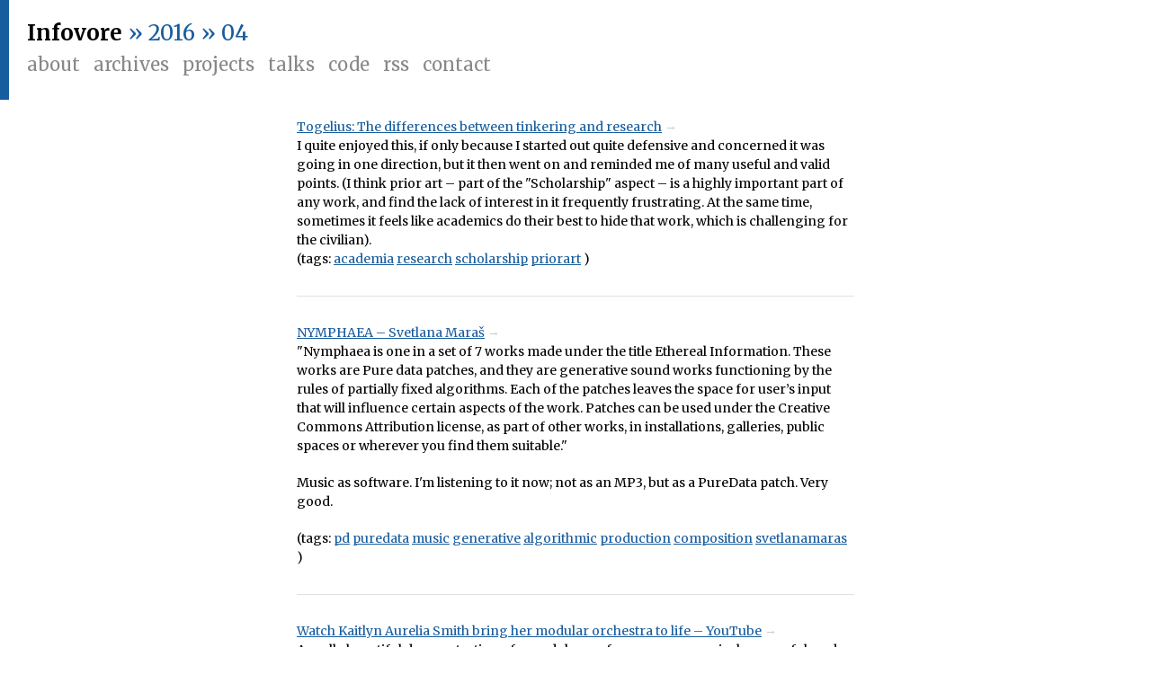

--- FILE ---
content_type: text/html;charset=UTF-8
request_url: https://www.infovore.org/archives/2016/04/
body_size: 7161
content:
<html>
<head>
  <title>Infovore &raquo; 2016 &raquo; April
    </title>

  <meta http-equiv="Content-Type" content="text/html; charset=UTF-8" />
  <meta name="viewport" content="width=device-width, initial-scale=1.0, maximum-scale=1.0" />

  <link rel="icon" href="/wp-content/themes/infovore2015/favicon.ico"/>
    
  <link rel="alternate" type="application/rss+xml" title="RSS 2.0" href="https://www.infovore.org/feed/rss/" />
  <link rel="pingback" href="https://www.infovore.org/wp/xmlrpc.php" />

  <!-- openID stuff-->
  <link rel="openid.server" href="http://www.livejournal.com/openid/server.bml" />
  <link rel="openid.delegate" href="http://infov0re.livejournal.com/" />

  <link href='https://fonts.googleapis.com/css?family=Merriweather:400,300,700,700italic,400italic,300italic' rel='stylesheet' type='text/css'>
  <link rel='dns-prefetch' href='//cdnjs.cloudflare.com' />
<link rel='dns-prefetch' href='//s.w.org' />
		<script type="text/javascript">
			window._wpemojiSettings = {"baseUrl":"https:\/\/s.w.org\/images\/core\/emoji\/11\/72x72\/","ext":".png","svgUrl":"https:\/\/s.w.org\/images\/core\/emoji\/11\/svg\/","svgExt":".svg","source":{"concatemoji":"https:\/\/www.infovore.org\/wp\/wp-includes\/js\/wp-emoji-release.min.js?ver=4.9.8"}};
			!function(a,b,c){function d(a,b){var c=String.fromCharCode;l.clearRect(0,0,k.width,k.height),l.fillText(c.apply(this,a),0,0);var d=k.toDataURL();l.clearRect(0,0,k.width,k.height),l.fillText(c.apply(this,b),0,0);var e=k.toDataURL();return d===e}function e(a){var b;if(!l||!l.fillText)return!1;switch(l.textBaseline="top",l.font="600 32px Arial",a){case"flag":return!(b=d([55356,56826,55356,56819],[55356,56826,8203,55356,56819]))&&(b=d([55356,57332,56128,56423,56128,56418,56128,56421,56128,56430,56128,56423,56128,56447],[55356,57332,8203,56128,56423,8203,56128,56418,8203,56128,56421,8203,56128,56430,8203,56128,56423,8203,56128,56447]),!b);case"emoji":return b=d([55358,56760,9792,65039],[55358,56760,8203,9792,65039]),!b}return!1}function f(a){var c=b.createElement("script");c.src=a,c.defer=c.type="text/javascript",b.getElementsByTagName("head")[0].appendChild(c)}var g,h,i,j,k=b.createElement("canvas"),l=k.getContext&&k.getContext("2d");for(j=Array("flag","emoji"),c.supports={everything:!0,everythingExceptFlag:!0},i=0;i<j.length;i++)c.supports[j[i]]=e(j[i]),c.supports.everything=c.supports.everything&&c.supports[j[i]],"flag"!==j[i]&&(c.supports.everythingExceptFlag=c.supports.everythingExceptFlag&&c.supports[j[i]]);c.supports.everythingExceptFlag=c.supports.everythingExceptFlag&&!c.supports.flag,c.DOMReady=!1,c.readyCallback=function(){c.DOMReady=!0},c.supports.everything||(h=function(){c.readyCallback()},b.addEventListener?(b.addEventListener("DOMContentLoaded",h,!1),a.addEventListener("load",h,!1)):(a.attachEvent("onload",h),b.attachEvent("onreadystatechange",function(){"complete"===b.readyState&&c.readyCallback()})),g=c.source||{},g.concatemoji?f(g.concatemoji):g.wpemoji&&g.twemoji&&(f(g.twemoji),f(g.wpemoji)))}(window,document,window._wpemojiSettings);
		</script>
		<style type="text/css">
img.wp-smiley,
img.emoji {
	display: inline !important;
	border: none !important;
	box-shadow: none !important;
	height: 1em !important;
	width: 1em !important;
	margin: 0 .07em !important;
	vertical-align: -0.1em !important;
	background: none !important;
	padding: 0 !important;
}
</style>
<link rel='stylesheet' id='infovore_base_style-css'  href='/wp-content/themes/infovore2015/styles/infovore.css' type='text/css' media='all' />
<link rel='stylesheet' id='highlight_style-css'  href='//cdnjs.cloudflare.com/ajax/libs/highlight.js/9.15.10/styles/tomorrow-night.min.css' type='text/css' media='all' />
<script type='text/javascript' src='//cdnjs.cloudflare.com/ajax/libs/highlight.js/9.15.10/highlight.min.js?ver=4.9.8'></script>
<link rel='https://api.w.org/' href='https://www.infovore.org/wp-json/' />
<link rel="EditURI" type="application/rsd+xml" title="RSD" href="https://www.infovore.org/wp/xmlrpc.php?rsd" />

</head>
  <body>
  <div id="banner">
  <div id='nav'>
    <div id='masthead'>
      <a class='primary' href="https://www.infovore.org">Infovore</a> 
      <span> &raquo; 2016 &raquo; 04</span> 
			    </div>

    <div id='menu'>
      <ul>
        <li><a href='/about'>About</a></li>
        <li><a href='/archives'>Archives</a></li>
        <li><a href='/projects'>Projects</a></li>
        <li><a href='/talks'>Talks</a></li>
        <li><a href='http://github.com/infovore'>Code</a></li>
        <li><a href='https://www.infovore.org/feed/'>RSS</a></li>
        <li><a href='mailto:tom@infovore.org'>Contact</a></li>
      </ul>
      <div class='clearfix'></div>
    </div>
  </div>

  <div id='gallery'>
      </div>
  <div class='clearfix'></div>
</div>
  <div id="main">
    <div id='posts'>
    									<div class="post delicious">
	<div class="post-body">
		<ul class="delicious">
<li>
<div class="delicious-link"><a href="http://togelius.blogspot.co.uk/2016/04/the-differences-between-tinkering-and.html">Togelius: The differences between tinkering and research</a></div>
<div class="delicious-extended">I quite enjoyed this, if only because I started out quite defensive and concerned it was going in one direction, but it then went on and reminded me of many useful and valid points. (I think prior art &#8211; part of the &quot;Scholarship&quot; aspect &#8211; is a highly important part of any work, and find the lack of interest in it frequently frustrating. At the same time, sometimes it feels like academics do their best to hide that work, which is challenging for the civilian).</div>
<div class="delicious-tags">(tags: <a href="http://pinboard.in/u:infovore/t:academia">academia</a> <a href="http://pinboard.in/u:infovore/t:research">research</a> <a href="http://pinboard.in/u:infovore/t:scholarship">scholarship</a> <a href="http://pinboard.in/u:infovore/t:priorart">priorart</a> )</div>
</li>
</ul>
	</div>
</div>
														<div class="post delicious">
	<div class="post-body">
		<ul class="delicious">
<li>
<div class="delicious-link"><a href="http://www.svetlanamaras.com/blog/nymphaea">NYMPHAEA &#8211; Svetlana&nbsp;Mara&scaron;</a></div>
<div class="delicious-extended">&quot;Nymphaea is one in a set of 7 works made under the title Ethereal Information. These works are Pure data patches, and they are generative sound works functioning by the rules of partially fixed algorithms. Each of the patches leaves the space for user&rsquo;s input that will influence certain aspects of the work. Patches can be used under the Creative Commons Attribution license, as part of other works, in installations, galleries, public spaces or wherever you find them suitable.&quot;</p>
<p>Music as software. I&#039;m listening to it now; not as an MP3, but as a PureData patch. Very good.</p></div>
<div class="delicious-tags">(tags: <a href="http://pinboard.in/u:infovore/t:pd">pd</a> <a href="http://pinboard.in/u:infovore/t:puredata">puredata</a> <a href="http://pinboard.in/u:infovore/t:music">music</a> <a href="http://pinboard.in/u:infovore/t:generative">generative</a> <a href="http://pinboard.in/u:infovore/t:algorithmic">algorithmic</a> <a href="http://pinboard.in/u:infovore/t:production">production</a> <a href="http://pinboard.in/u:infovore/t:composition">composition</a> <a href="http://pinboard.in/u:infovore/t:svetlanamaras">svetlanamaras</a> )</div>
</li>
</ul>
	</div>
</div>
														<div class="post delicious">
	<div class="post-body">
		<ul class="delicious">
<li>
<div class="delicious-link"><a href="https://www.youtube.com/watch?v=95UvPlhjbE4">Watch Kaitlyn Aurelia Smith bring her modular orchestra to life &#8211; YouTube</a></div>
<div class="delicious-extended">A really beautiful demonstration of a modular performance; so musical, so careful, and so clearly live; such an understanding. Fascinating to see someone who first learned on a Buchla, too, in this age, but it clearly comes through in her approach to the instrument.</div>
<div class="delicious-tags">(tags: <a href="http://pinboard.in/u:infovore/t:music">music</a> <a href="http://pinboard.in/u:infovore/t:modularsynth">modularsynth</a> <a href="http://pinboard.in/u:infovore/t:kaitlynaureliasmith">kaitlynaureliasmith</a> <a href="http://pinboard.in/u:infovore/t:performance">performance</a> <a href="http://pinboard.in/u:infovore/t:composition">composition</a> )</div>
</li>
</ul>
	</div>
</div>
														<div class="post delicious">
	<div class="post-body">
		<ul class="delicious">
<li>
<div class="delicious-link"><a href="https://medium.com/music-thing-modular-notes/why-open-source-music-hardware-works-for-music-thing-modular-6ac004ac4553#.ljxezh1jm">Why open source hardware works for Music Thing Modular &mdash; Music Thing Modular Notes &mdash; Medium</a></div>
<div class="delicious-extended">Great article on the pleasures of open source hardware &#8211; especially for people entirely happy to see their ideas flourish, grow, and improve in ways that might not have been able to imagine. Tom&#039;s hardware is great fun to both play and tinker with.</div>
<div class="delicious-tags">(tags: <a href="http://pinboard.in/u:infovore/t:tomwhitwell">tomwhitwell</a> <a href="http://pinboard.in/u:infovore/t:synthesizers">synthesizers</a> <a href="http://pinboard.in/u:infovore/t:musicthingmodular">musicthingmodular</a> <a href="http://pinboard.in/u:infovore/t:modularsynth">modularsynth</a> <a href="http://pinboard.in/u:infovore/t:openhardware">openhardware</a> <a href="http://pinboard.in/u:infovore/t:opensource">opensource</a> )</div>
</li>
</ul>
	</div>
</div>
														<div class="post delicious">
	<div class="post-body">
		<ul class="delicious">
<li>
<div class="delicious-link"><a href="http://slab.org/oxford-handbook-on-algorithmic-music-draft-toc/">Oxford Handbook on Algorithmic Music &ndash; draft ToC | Alex McLean</a></div>
<div class="delicious-extended">This looks super-interesting, and has such a great line-up of writers.</div>
<div class="delicious-tags">(tags: <a href="http://pinboard.in/u:infovore/t:music">music</a> <a href="http://pinboard.in/u:infovore/t:sound">sound</a> <a href="http://pinboard.in/u:infovore/t:algorithms">algorithms</a> <a href="http://pinboard.in/u:infovore/t:livecode">livecode</a> )</div>
</li>
</ul>
	</div>
</div>
														<div class="post delicious">
	<div class="post-body">
		<ul class="delicious">
<li>
<div class="delicious-link"><a href="http://www.schoolofnoise.com/">SCHOOL of NOISE | Experimental sound workshops for children and young people</a></div>
<div class="delicious-extended">&quot;The School of Noise runs workshops for young people and adults encouraging the exploration of noise, sound and music. Our aim is to provide creative and imaginative activities using sound in accessible, fun and educational ways.</p>
<p>Using a wide variety of analogue and digital equipment our activities include; sculpting sounds using small modular synthesisers, composing original experimental sound art, circuit bending, field recording, coding and programming, building cardboard record players, conducting orchestras of fruit and vegetables, creating and recording Foley sounds, preparing pianos, soundwalks, learning about acoustic ecology plus more.&quot;</p>
<p>Brilliant.</p></div>
<div class="delicious-tags">(tags: <a href="http://pinboard.in/u:infovore/t:schoolofnoise">schoolofnoise</a> <a href="http://pinboard.in/u:infovore/t:music">music</a> <a href="http://pinboard.in/u:infovore/t:sound">sound</a> <a href="http://pinboard.in/u:infovore/t:education">education</a> <a href="http://pinboard.in/u:infovore/t:experimental">experimental</a> )</div>
</li>
</ul>
	</div>
</div>
														<div class="post delicious">
	<div class="post-body">
		<ul class="delicious">
<li>
<div class="delicious-link"><a href="https://www.esr.co.uk/electronics/products/frame_cases.htm">Electronics &#8211; Flight Cases Accessories</a></div>
<div class="delicious-extended">Good value case furniture!</div>
<div class="delicious-tags">(tags: <a href="http://pinboard.in/u:infovore/t:cases">cases</a> <a href="http://pinboard.in/u:infovore/t:diy">diy</a> <a href="http://pinboard.in/u:infovore/t:flightcase">flightcase</a> )</div>
</li>
</ul>
	</div>
</div>
														<div class="post delicious">
	<div class="post-body">
		<ul class="delicious">
<li>
<div class="delicious-link"><a href="https://github.com/martinleopold/pUI">martinleopold/pUI: Graphical User Interface Library for Processing</a></div>
<div class="delicious-extended">Simple, but non-horrible Processing GUI library that isn&#039;t ControlP5.</div>
<div class="delicious-tags">(tags: <a href="http://pinboard.in/u:infovore/t:processing">processing</a> <a href="http://pinboard.in/u:infovore/t:gui">gui</a> <a href="http://pinboard.in/u:infovore/t:interaction">interaction</a> )</div>
</li>
</ul>
	</div>
</div>
														<div class="post delicious">
	<div class="post-body">
		<ul class="delicious">
<li>
<div class="delicious-link"><a href="http://disquiet.com/2016/03/27/jeanann-dara/">Looped and Delayed Viola</a></div>
<div class="delicious-extended">&quot;The result is a rhythmic meditation on the tonality inherent in her instrument. To hear bits of the viola on repeat is to hear the organic turned into a machine, as nuances are frozen into employment as compositional elements.&quot; Yep.</div>
<div class="delicious-tags">(tags: <a href="http://pinboard.in/u:infovore/t:sound">sound</a> <a href="http://pinboard.in/u:infovore/t:music">music</a> <a href="http://pinboard.in/u:infovore/t:looping">looping</a> <a href="http://pinboard.in/u:infovore/t:viola">viola</a> <a href="http://pinboard.in/u:infovore/t:acoustic">acoustic</a> )</div>
</li>
<li>
<div class="delicious-link"><a href="http://www.stinnerframeworks.com/blogs/freedom-project/114663812-omata-a-modern-mechanical-design-approach">OMATA: A Modern Mechanical Design Approach | Stinner Frameworks</a></div>
<div class="delicious-extended">It&#039;s great to see Omata leaking into the world, and I enjoyed this for the early sketches, the playful renderings, and the box of prototypes, as much as the interview.</div>
<div class="delicious-tags">(tags: <a href="http://pinboard.in/u:infovore/t:omata">omata</a> <a href="http://pinboard.in/u:infovore/t:cycling">cycling</a> <a href="http://pinboard.in/u:infovore/t:object">object</a> <a href="http://pinboard.in/u:infovore/t:devices">devices</a> <a href="http://pinboard.in/u:infovore/t:connectedobjects">connectedobjects</a> <a href="http://pinboard.in/u:infovore/t:things">things</a> <a href="http://pinboard.in/u:infovore/t:design">design</a> <a href="http://pinboard.in/u:infovore/t:interaction">interaction</a> )</div>
</li>
</ul>
	</div>
</div>
														<div class="post delicious">
	<div class="post-body">
		<ul class="delicious">
<li>
<div class="delicious-link"><a href="https://www.youtube.com/playlist?list=PLD45EDA6F67827497">Delicious Max Tutorials &#8211; YouTube</a></div>
<div class="delicious-extended">Another interesting set of Max tutorials &#8211; a little more advanced than beginner, but some interesting stuff for sure.</div>
<div class="delicious-tags">(tags: <a href="http://pinboard.in/u:infovore/t:maxmsp">maxmsp</a> <a href="http://pinboard.in/u:infovore/t:max">max</a> <a href="http://pinboard.in/u:infovore/t:software">software</a> <a href="http://pinboard.in/u:infovore/t:music">music</a> <a href="http://pinboard.in/u:infovore/t:audio">audio</a> <a href="http://pinboard.in/u:infovore/t:programming">programming</a> <a href="http://pinboard.in/u:infovore/t:tutorial">tutorial</a> )</div>
</li>
<li>
<div class="delicious-link"><a href="https://www.youtube.com/user/BazTutorials/videos">BazTutorials &#8211; YouTube</a></div>
<div class="delicious-extended">Recommended as a set of Max tutorials</div>
<div class="delicious-tags">(tags: <a href="http://pinboard.in/u:infovore/t:max">max</a> <a href="http://pinboard.in/u:infovore/t:maxmsp">maxmsp</a> <a href="http://pinboard.in/u:infovore/t:music">music</a> <a href="http://pinboard.in/u:infovore/t:software">software</a> <a href="http://pinboard.in/u:infovore/t:technology">technology</a> )</div>
</li>
</ul>
	</div>
</div>
						   
    </div>
		<div class="navigation">
											</div>
  </div>

<div id="footer-wrap">
  <div id="footer">
    <div class="left">
      <h3>Archives</h3>
      <ul class="datearchive">
        <li><strong>2022&nbsp;&nbsp;</strong><span>January</span> <span>February</span> <span>March</span> <span>April</span> <a href="https://www.infovore.org/archives/2022/05/" title="May 2022">May</a> <span>June</span> <span>July</span> <span>August</span> <span>September</span> <span>October</span> <span>November</span> <span>December</span> </li>
<li><strong>2021&nbsp;&nbsp;</strong><a href="https://www.infovore.org/archives/2021/01/" title="January 2021">January</a> <a href="https://www.infovore.org/archives/2021/02/" title="February 2021">February</a> <a href="https://www.infovore.org/archives/2021/03/" title="March 2021">March</a> <a href="https://www.infovore.org/archives/2021/04/" title="April 2021">April</a> <a href="https://www.infovore.org/archives/2021/05/" title="May 2021">May</a> <a href="https://www.infovore.org/archives/2021/06/" title="June 2021">June</a> <a href="https://www.infovore.org/archives/2021/07/" title="July 2021">July</a> <a href="https://www.infovore.org/archives/2021/08/" title="August 2021">August</a> <a href="https://www.infovore.org/archives/2021/09/" title="September 2021">September</a> <span>October</span> <span>November</span> <span>December</span> </li>
<li><strong>2020&nbsp;&nbsp;</strong><a href="https://www.infovore.org/archives/2020/01/" title="January 2020">January</a> <a href="https://www.infovore.org/archives/2020/02/" title="February 2020">February</a> <a href="https://www.infovore.org/archives/2020/03/" title="March 2020">March</a> <a href="https://www.infovore.org/archives/2020/04/" title="April 2020">April</a> <a href="https://www.infovore.org/archives/2020/05/" title="May 2020">May</a> <a href="https://www.infovore.org/archives/2020/06/" title="June 2020">June</a> <a href="https://www.infovore.org/archives/2020/07/" title="July 2020">July</a> <a href="https://www.infovore.org/archives/2020/08/" title="August 2020">August</a> <a href="https://www.infovore.org/archives/2020/09/" title="September 2020">September</a> <a href="https://www.infovore.org/archives/2020/10/" title="October 2020">October</a> <a href="https://www.infovore.org/archives/2020/11/" title="November 2020">November</a> <span>December</span> </li>
<li><strong>2019&nbsp;&nbsp;</strong><a href="https://www.infovore.org/archives/2019/01/" title="January 2019">January</a> <a href="https://www.infovore.org/archives/2019/02/" title="February 2019">February</a> <a href="https://www.infovore.org/archives/2019/03/" title="March 2019">March</a> <a href="https://www.infovore.org/archives/2019/04/" title="April 2019">April</a> <a href="https://www.infovore.org/archives/2019/05/" title="May 2019">May</a> <a href="https://www.infovore.org/archives/2019/06/" title="June 2019">June</a> <a href="https://www.infovore.org/archives/2019/07/" title="July 2019">July</a> <a href="https://www.infovore.org/archives/2019/08/" title="August 2019">August</a> <a href="https://www.infovore.org/archives/2019/09/" title="September 2019">September</a> <a href="https://www.infovore.org/archives/2019/10/" title="October 2019">October</a> <a href="https://www.infovore.org/archives/2019/11/" title="November 2019">November</a> <a href="https://www.infovore.org/archives/2019/12/" title="December 2019">December</a> </li>
<li><strong>2018&nbsp;&nbsp;</strong><a href="https://www.infovore.org/archives/2018/01/" title="January 2018">January</a> <a href="https://www.infovore.org/archives/2018/02/" title="February 2018">February</a> <a href="https://www.infovore.org/archives/2018/03/" title="March 2018">March</a> <span>April</span> <span>May</span> <a href="https://www.infovore.org/archives/2018/06/" title="June 2018">June</a> <a href="https://www.infovore.org/archives/2018/07/" title="July 2018">July</a> <a href="https://www.infovore.org/archives/2018/08/" title="August 2018">August</a> <a href="https://www.infovore.org/archives/2018/09/" title="September 2018">September</a> <a href="https://www.infovore.org/archives/2018/10/" title="October 2018">October</a> <a href="https://www.infovore.org/archives/2018/11/" title="November 2018">November</a> <a href="https://www.infovore.org/archives/2018/12/" title="December 2018">December</a> </li>
<li><strong>2017&nbsp;&nbsp;</strong><a href="https://www.infovore.org/archives/2017/01/" title="January 2017">January</a> <a href="https://www.infovore.org/archives/2017/02/" title="February 2017">February</a> <a href="https://www.infovore.org/archives/2017/03/" title="March 2017">March</a> <a href="https://www.infovore.org/archives/2017/04/" title="April 2017">April</a> <a href="https://www.infovore.org/archives/2017/05/" title="May 2017">May</a> <a href="https://www.infovore.org/archives/2017/06/" title="June 2017">June</a> <a href="https://www.infovore.org/archives/2017/07/" title="July 2017">July</a> <a href="https://www.infovore.org/archives/2017/08/" title="August 2017">August</a> <a href="https://www.infovore.org/archives/2017/09/" title="September 2017">September</a> <a href="https://www.infovore.org/archives/2017/10/" title="October 2017">October</a> <span>November</span> <a href="https://www.infovore.org/archives/2017/12/" title="December 2017">December</a> </li>
<li><strong>2016&nbsp;&nbsp;</strong><a href="https://www.infovore.org/archives/2016/01/" title="January 2016">January</a> <a href="https://www.infovore.org/archives/2016/02/" title="February 2016">February</a> <a href="https://www.infovore.org/archives/2016/03/" title="March 2016">March</a> <a href="https://www.infovore.org/archives/2016/04/" title="April 2016">April</a> <a href="https://www.infovore.org/archives/2016/05/" title="May 2016">May</a> <a href="https://www.infovore.org/archives/2016/06/" title="June 2016">June</a> <a href="https://www.infovore.org/archives/2016/07/" title="July 2016">July</a> <a href="https://www.infovore.org/archives/2016/08/" title="August 2016">August</a> <a href="https://www.infovore.org/archives/2016/09/" title="September 2016">September</a> <a href="https://www.infovore.org/archives/2016/10/" title="October 2016">October</a> <a href="https://www.infovore.org/archives/2016/11/" title="November 2016">November</a> <a href="https://www.infovore.org/archives/2016/12/" title="December 2016">December</a> </li>
<li><strong>2015&nbsp;&nbsp;</strong><a href="https://www.infovore.org/archives/2015/01/" title="January 2015">January</a> <a href="https://www.infovore.org/archives/2015/02/" title="February 2015">February</a> <a href="https://www.infovore.org/archives/2015/03/" title="March 2015">March</a> <a href="https://www.infovore.org/archives/2015/04/" title="April 2015">April</a> <a href="https://www.infovore.org/archives/2015/05/" title="May 2015">May</a> <a href="https://www.infovore.org/archives/2015/06/" title="June 2015">June</a> <a href="https://www.infovore.org/archives/2015/07/" title="July 2015">July</a> <a href="https://www.infovore.org/archives/2015/08/" title="August 2015">August</a> <a href="https://www.infovore.org/archives/2015/09/" title="September 2015">September</a> <a href="https://www.infovore.org/archives/2015/10/" title="October 2015">October</a> <a href="https://www.infovore.org/archives/2015/11/" title="November 2015">November</a> <a href="https://www.infovore.org/archives/2015/12/" title="December 2015">December</a> </li>
<li><strong>2014&nbsp;&nbsp;</strong><a href="https://www.infovore.org/archives/2014/01/" title="January 2014">January</a> <a href="https://www.infovore.org/archives/2014/02/" title="February 2014">February</a> <a href="https://www.infovore.org/archives/2014/03/" title="March 2014">March</a> <a href="https://www.infovore.org/archives/2014/04/" title="April 2014">April</a> <a href="https://www.infovore.org/archives/2014/05/" title="May 2014">May</a> <a href="https://www.infovore.org/archives/2014/06/" title="June 2014">June</a> <a href="https://www.infovore.org/archives/2014/07/" title="July 2014">July</a> <a href="https://www.infovore.org/archives/2014/08/" title="August 2014">August</a> <a href="https://www.infovore.org/archives/2014/09/" title="September 2014">September</a> <a href="https://www.infovore.org/archives/2014/10/" title="October 2014">October</a> <a href="https://www.infovore.org/archives/2014/11/" title="November 2014">November</a> <a href="https://www.infovore.org/archives/2014/12/" title="December 2014">December</a> </li>
<li><strong>2013&nbsp;&nbsp;</strong><a href="https://www.infovore.org/archives/2013/01/" title="January 2013">January</a> <a href="https://www.infovore.org/archives/2013/02/" title="February 2013">February</a> <a href="https://www.infovore.org/archives/2013/03/" title="March 2013">March</a> <a href="https://www.infovore.org/archives/2013/04/" title="April 2013">April</a> <a href="https://www.infovore.org/archives/2013/05/" title="May 2013">May</a> <a href="https://www.infovore.org/archives/2013/06/" title="June 2013">June</a> <a href="https://www.infovore.org/archives/2013/07/" title="July 2013">July</a> <a href="https://www.infovore.org/archives/2013/08/" title="August 2013">August</a> <a href="https://www.infovore.org/archives/2013/09/" title="September 2013">September</a> <a href="https://www.infovore.org/archives/2013/10/" title="October 2013">October</a> <a href="https://www.infovore.org/archives/2013/11/" title="November 2013">November</a> <a href="https://www.infovore.org/archives/2013/12/" title="December 2013">December</a> </li>
<li><strong>2012&nbsp;&nbsp;</strong><a href="https://www.infovore.org/archives/2012/01/" title="January 2012">January</a> <a href="https://www.infovore.org/archives/2012/02/" title="February 2012">February</a> <a href="https://www.infovore.org/archives/2012/03/" title="March 2012">March</a> <a href="https://www.infovore.org/archives/2012/04/" title="April 2012">April</a> <a href="https://www.infovore.org/archives/2012/05/" title="May 2012">May</a> <a href="https://www.infovore.org/archives/2012/06/" title="June 2012">June</a> <a href="https://www.infovore.org/archives/2012/07/" title="July 2012">July</a> <a href="https://www.infovore.org/archives/2012/08/" title="August 2012">August</a> <a href="https://www.infovore.org/archives/2012/09/" title="September 2012">September</a> <a href="https://www.infovore.org/archives/2012/10/" title="October 2012">October</a> <a href="https://www.infovore.org/archives/2012/11/" title="November 2012">November</a> <a href="https://www.infovore.org/archives/2012/12/" title="December 2012">December</a> </li>
<li><strong>2011&nbsp;&nbsp;</strong><a href="https://www.infovore.org/archives/2011/01/" title="January 2011">January</a> <a href="https://www.infovore.org/archives/2011/02/" title="February 2011">February</a> <a href="https://www.infovore.org/archives/2011/03/" title="March 2011">March</a> <a href="https://www.infovore.org/archives/2011/04/" title="April 2011">April</a> <a href="https://www.infovore.org/archives/2011/05/" title="May 2011">May</a> <a href="https://www.infovore.org/archives/2011/06/" title="June 2011">June</a> <a href="https://www.infovore.org/archives/2011/07/" title="July 2011">July</a> <a href="https://www.infovore.org/archives/2011/08/" title="August 2011">August</a> <a href="https://www.infovore.org/archives/2011/09/" title="September 2011">September</a> <a href="https://www.infovore.org/archives/2011/10/" title="October 2011">October</a> <a href="https://www.infovore.org/archives/2011/11/" title="November 2011">November</a> <a href="https://www.infovore.org/archives/2011/12/" title="December 2011">December</a> </li>
<li><strong>2010&nbsp;&nbsp;</strong><a href="https://www.infovore.org/archives/2010/01/" title="January 2010">January</a> <a href="https://www.infovore.org/archives/2010/02/" title="February 2010">February</a> <a href="https://www.infovore.org/archives/2010/03/" title="March 2010">March</a> <a href="https://www.infovore.org/archives/2010/04/" title="April 2010">April</a> <a href="https://www.infovore.org/archives/2010/05/" title="May 2010">May</a> <a href="https://www.infovore.org/archives/2010/06/" title="June 2010">June</a> <a href="https://www.infovore.org/archives/2010/07/" title="July 2010">July</a> <a href="https://www.infovore.org/archives/2010/08/" title="August 2010">August</a> <a href="https://www.infovore.org/archives/2010/09/" title="September 2010">September</a> <a href="https://www.infovore.org/archives/2010/10/" title="October 2010">October</a> <a href="https://www.infovore.org/archives/2010/11/" title="November 2010">November</a> <a href="https://www.infovore.org/archives/2010/12/" title="December 2010">December</a> </li>
<li><strong>2009&nbsp;&nbsp;</strong><a href="https://www.infovore.org/archives/2009/01/" title="January 2009">January</a> <a href="https://www.infovore.org/archives/2009/02/" title="February 2009">February</a> <a href="https://www.infovore.org/archives/2009/03/" title="March 2009">March</a> <a href="https://www.infovore.org/archives/2009/04/" title="April 2009">April</a> <a href="https://www.infovore.org/archives/2009/05/" title="May 2009">May</a> <a href="https://www.infovore.org/archives/2009/06/" title="June 2009">June</a> <a href="https://www.infovore.org/archives/2009/07/" title="July 2009">July</a> <a href="https://www.infovore.org/archives/2009/08/" title="August 2009">August</a> <a href="https://www.infovore.org/archives/2009/09/" title="September 2009">September</a> <a href="https://www.infovore.org/archives/2009/10/" title="October 2009">October</a> <a href="https://www.infovore.org/archives/2009/11/" title="November 2009">November</a> <a href="https://www.infovore.org/archives/2009/12/" title="December 2009">December</a> </li>
<li><strong>2008&nbsp;&nbsp;</strong><a href="https://www.infovore.org/archives/2008/01/" title="January 2008">January</a> <a href="https://www.infovore.org/archives/2008/02/" title="February 2008">February</a> <a href="https://www.infovore.org/archives/2008/03/" title="March 2008">March</a> <a href="https://www.infovore.org/archives/2008/04/" title="April 2008">April</a> <a href="https://www.infovore.org/archives/2008/05/" title="May 2008">May</a> <a href="https://www.infovore.org/archives/2008/06/" title="June 2008">June</a> <a href="https://www.infovore.org/archives/2008/07/" title="July 2008">July</a> <a href="https://www.infovore.org/archives/2008/08/" title="August 2008">August</a> <a href="https://www.infovore.org/archives/2008/09/" title="September 2008">September</a> <a href="https://www.infovore.org/archives/2008/10/" title="October 2008">October</a> <a href="https://www.infovore.org/archives/2008/11/" title="November 2008">November</a> <a href="https://www.infovore.org/archives/2008/12/" title="December 2008">December</a> </li>
<li><strong>2007&nbsp;&nbsp;</strong><a href="https://www.infovore.org/archives/2007/01/" title="January 2007">January</a> <a href="https://www.infovore.org/archives/2007/02/" title="February 2007">February</a> <a href="https://www.infovore.org/archives/2007/03/" title="March 2007">March</a> <a href="https://www.infovore.org/archives/2007/04/" title="April 2007">April</a> <a href="https://www.infovore.org/archives/2007/05/" title="May 2007">May</a> <a href="https://www.infovore.org/archives/2007/06/" title="June 2007">June</a> <a href="https://www.infovore.org/archives/2007/07/" title="July 2007">July</a> <a href="https://www.infovore.org/archives/2007/08/" title="August 2007">August</a> <a href="https://www.infovore.org/archives/2007/09/" title="September 2007">September</a> <a href="https://www.infovore.org/archives/2007/10/" title="October 2007">October</a> <a href="https://www.infovore.org/archives/2007/11/" title="November 2007">November</a> <a href="https://www.infovore.org/archives/2007/12/" title="December 2007">December</a> </li>
<li><strong>2006&nbsp;&nbsp;</strong><a href="https://www.infovore.org/archives/2006/01/" title="January 2006">January</a> <a href="https://www.infovore.org/archives/2006/02/" title="February 2006">February</a> <a href="https://www.infovore.org/archives/2006/03/" title="March 2006">March</a> <a href="https://www.infovore.org/archives/2006/04/" title="April 2006">April</a> <a href="https://www.infovore.org/archives/2006/05/" title="May 2006">May</a> <a href="https://www.infovore.org/archives/2006/06/" title="June 2006">June</a> <a href="https://www.infovore.org/archives/2006/07/" title="July 2006">July</a> <a href="https://www.infovore.org/archives/2006/08/" title="August 2006">August</a> <a href="https://www.infovore.org/archives/2006/09/" title="September 2006">September</a> <a href="https://www.infovore.org/archives/2006/10/" title="October 2006">October</a> <a href="https://www.infovore.org/archives/2006/11/" title="November 2006">November</a> <a href="https://www.infovore.org/archives/2006/12/" title="December 2006">December</a> </li>
<li><strong>2005&nbsp;&nbsp;</strong><a href="https://www.infovore.org/archives/2005/01/" title="January 2005">January</a> <a href="https://www.infovore.org/archives/2005/02/" title="February 2005">February</a> <a href="https://www.infovore.org/archives/2005/03/" title="March 2005">March</a> <a href="https://www.infovore.org/archives/2005/04/" title="April 2005">April</a> <a href="https://www.infovore.org/archives/2005/05/" title="May 2005">May</a> <a href="https://www.infovore.org/archives/2005/06/" title="June 2005">June</a> <a href="https://www.infovore.org/archives/2005/07/" title="July 2005">July</a> <a href="https://www.infovore.org/archives/2005/08/" title="August 2005">August</a> <a href="https://www.infovore.org/archives/2005/09/" title="September 2005">September</a> <a href="https://www.infovore.org/archives/2005/10/" title="October 2005">October</a> <a href="https://www.infovore.org/archives/2005/11/" title="November 2005">November</a> <a href="https://www.infovore.org/archives/2005/12/" title="December 2005">December</a> </li>
<li><strong>2004&nbsp;&nbsp;</strong><a href="https://www.infovore.org/archives/2004/01/" title="January 2004">January</a> <a href="https://www.infovore.org/archives/2004/02/" title="February 2004">February</a> <a href="https://www.infovore.org/archives/2004/03/" title="March 2004">March</a> <a href="https://www.infovore.org/archives/2004/04/" title="April 2004">April</a> <a href="https://www.infovore.org/archives/2004/05/" title="May 2004">May</a> <a href="https://www.infovore.org/archives/2004/06/" title="June 2004">June</a> <a href="https://www.infovore.org/archives/2004/07/" title="July 2004">July</a> <a href="https://www.infovore.org/archives/2004/08/" title="August 2004">August</a> <a href="https://www.infovore.org/archives/2004/09/" title="September 2004">September</a> <a href="https://www.infovore.org/archives/2004/10/" title="October 2004">October</a> <a href="https://www.infovore.org/archives/2004/11/" title="November 2004">November</a> <a href="https://www.infovore.org/archives/2004/12/" title="December 2004">December</a> </li>
<li><strong>2003&nbsp;&nbsp;</strong><span>January</span> <span>February</span> <span>March</span> <span>April</span> <span>May</span> <a href="https://www.infovore.org/archives/2003/06/" title="June 2003">June</a> <a href="https://www.infovore.org/archives/2003/07/" title="July 2003">July</a> <a href="https://www.infovore.org/archives/2003/08/" title="August 2003">August</a> <a href="https://www.infovore.org/archives/2003/09/" title="September 2003">September</a> <a href="https://www.infovore.org/archives/2003/10/" title="October 2003">October</a> <a href="https://www.infovore.org/archives/2003/11/" title="November 2003">November</a> <a href="https://www.infovore.org/archives/2003/12/" title="December 2003">December</a> </li>
      </ul>
    </div>
    <div class="right">
      <p>infovore.org is a weblog by Tom Armitage, 2003-2026.</p>
    </div>
    <span class="clearfix"><!-- clear --></span>
   
  </div>
</div>

<script type='text/javascript' src='https://www.infovore.org/wp/wp-includes/js/wp-embed.min.js?ver=4.9.8'></script>
<script>hljs.initHighlightingOnLoad();</script>
</body>
</html><!-- hyper cache: 8e792715305ba87b3f4eaa567b81531b 26-01-18 06:01:43 -->